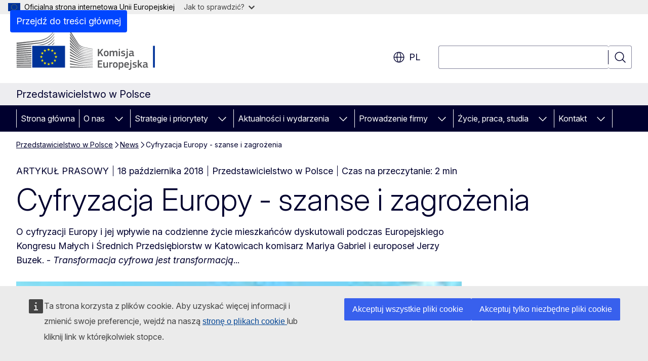

--- FILE ---
content_type: text/html; charset=UTF-8
request_url: https://poland.representation.ec.europa.eu/news/cyfryzacja-europy-szanse-i-zagrozenia-2018-10-18_pl
body_size: 16919
content:
<!DOCTYPE html>
<html lang="pl" dir="ltr" prefix="og: https://ogp.me/ns#">
  <head>
    <meta charset="utf-8" />
<meta name="description" content="O cyfryzacji Europy i jej wpływie na codzienne życie mieszkańców dyskutowali podczas Europejskiego Kongresu Małych i Średnich Przedsiębiorstw w…" />
<meta name="keywords" content="przedstawicielstwo dyplomatyczne" />
<link rel="canonical" href="https://poland.representation.ec.europa.eu/news/cyfryzacja-europy-szanse-i-zagrozenia-2018-10-18_pl" />
<meta property="og:determiner" content="auto" />
<meta property="og:site_name" content="Przedstawicielstwo w Polsce" />
<meta property="og:type" content="website" />
<meta property="og:url" content="https://poland.representation.ec.europa.eu/news/cyfryzacja-europy-szanse-i-zagrozenia-2018-10-18_pl" />
<meta property="og:title" content="Cyfryzacja Europy - szanse i zagrożenia" />
<meta property="og:description" content="O cyfryzacji Europy i jej wpływie na codzienne życie mieszkańców dyskutowali podczas Europejskiego Kongresu Małych i Średnich Przedsiębiorstw w…" />
<meta property="og:image" content="https://poland.representation.ec.europa.eu/sites/default/files/styles/ewcms_metatag_image/public/2018-10/181018_gabriel.jpg?itok=UgG6Momr" />
<meta property="og:image:alt" content="Cyfryzacja Europy - szanse i zagrożenia" />
<meta property="og:updated_time" content="2018-10-18T14:00:00+0200" />
<meta name="twitter:card" content="summary_large_image" />
<meta name="twitter:description" content="O cyfryzacji Europy i jej wpływie na codzienne życie mieszkańców dyskutowali podczas Europejskiego Kongresu Małych i Średnich Przedsiębiorstw w…" />
<meta name="twitter:title" content="Cyfryzacja Europy - szanse i zagrożenia" />
<meta name="twitter:image" content="https://poland.representation.ec.europa.eu/sites/default/files/styles/ewcms_metatag_image/public/2018-10/181018_gabriel.jpg?itok=UgG6Momr" />
<meta name="twitter:image:alt" content="Cyfryzacja Europy - szanse i zagrożenia" />
<meta http-equiv="X-UA-Compatible" content="IE=edge,chrome=1" />
<meta name="Generator" content="Drupal 11 (https://www.drupal.org)" />
<meta name="MobileOptimized" content="width" />
<meta name="HandheldFriendly" content="true" />
<meta name="viewport" content="width=device-width, initial-scale=1.0" />
<script type="application/json">{"service":"preview","position":"before"}</script>
<script type="application/ld+json">{
    "@context": "https:\/\/schema.org",
    "@type": "BreadcrumbList",
    "itemListElement": [
        {
            "@type": "ListItem",
            "position": 1,
            "item": {
                "@id": "https:\/\/poland.representation.ec.europa.eu\/index_pl",
                "name": "Przedstawicielstwo w Polsce"
            }
        },
        {
            "@type": "ListItem",
            "position": 2,
            "item": {
                "@id": "https:\/\/poland.representation.ec.europa.eu\/news_pl",
                "name": "News"
            }
        },
        {
            "@type": "ListItem",
            "position": 3,
            "item": {
                "@id": "https:\/\/poland.representation.ec.europa.eu\/news\/cyfryzacja-europy-szanse-i-zagrozenia-2018-10-18_pl",
                "name": "Cyfryzacja Europy - szanse i zagrożenia"
            }
        }
    ]
}</script>
<link rel="icon" href="/themes/contrib/oe_theme/images/favicons/ec/favicon.ico" type="image/vnd.microsoft.icon" />
<link rel="alternate" hreflang="pl" href="https://poland.representation.ec.europa.eu/news/cyfryzacja-europy-szanse-i-zagrozenia-2018-10-18_pl" />
<link rel="icon" href="/themes/contrib/oe_theme/images/favicons/ec/favicon.svg" type="image/svg+xml" />
<link rel="apple-touch-icon" href="/themes/contrib/oe_theme/images/favicons/ec/favicon.png" />

    <title>Cyfryzacja Europy - szanse i zagrożenia - Przedstawicielstwo w Polsce</title>
    <link rel="stylesheet" media="all" href="/sites/default/files/css/css_kIkBYYKTXyBdPgxz1dZp6FAsoZlt82XVnTQOlFDuFZc.css?delta=0&amp;language=pl&amp;theme=ewcms_theme&amp;include=eJw1yUEKACAIBMAPBT5JLBYKUkO99PtOzXUcXBMKGq7HDVa8Vw-JyxjN_55YVi1vFpS6JB58_hYt" />
<link rel="stylesheet" media="all" href="/sites/default/files/css/css_OfDcfHaFbMnAr_ZxlsHktXT-BnMSAi4xbFoR5nQFoWc.css?delta=1&amp;language=pl&amp;theme=ewcms_theme&amp;include=eJw1yUEKACAIBMAPBT5JLBYKUkO99PtOzXUcXBMKGq7HDVa8Vw-JyxjN_55YVi1vFpS6JB58_hYt" />
<link rel="stylesheet" media="print" href="/sites/default/files/css/css_3ZR9ZtdqYlmkkG3FAXsEkgXXaQA7wQPzjrGmBc1HZQw.css?delta=2&amp;language=pl&amp;theme=ewcms_theme&amp;include=eJw1yUEKACAIBMAPBT5JLBYKUkO99PtOzXUcXBMKGq7HDVa8Vw-JyxjN_55YVi1vFpS6JB58_hYt" />
<link rel="stylesheet" media="all" href="/sites/default/files/css/css_NRR0c8LCLhcUFhbiW64GuHxawOzevAbknpmvXuZwQfE.css?delta=3&amp;language=pl&amp;theme=ewcms_theme&amp;include=eJw1yUEKACAIBMAPBT5JLBYKUkO99PtOzXUcXBMKGq7HDVa8Vw-JyxjN_55YVi1vFpS6JB58_hYt" />
<link rel="stylesheet" media="print" href="/sites/default/files/css/css_mK6RIXM9pQLWzgzensfThnAtEzM19Mh07pC6PsagoEs.css?delta=4&amp;language=pl&amp;theme=ewcms_theme&amp;include=eJw1yUEKACAIBMAPBT5JLBYKUkO99PtOzXUcXBMKGq7HDVa8Vw-JyxjN_55YVi1vFpS6JB58_hYt" />
<link rel="stylesheet" media="all" href="/sites/default/files/css/css_wbOcBtZOt0GScktlePsFQGFK33P97y9aiai08Hu233g.css?delta=5&amp;language=pl&amp;theme=ewcms_theme&amp;include=eJw1yUEKACAIBMAPBT5JLBYKUkO99PtOzXUcXBMKGq7HDVa8Vw-JyxjN_55YVi1vFpS6JB58_hYt" />
<link rel="stylesheet" media="print" href="/sites/default/files/css/css_EdU6aLSGrDQmWNaP7iUSIn6llK4yeYEja3DzBf9U6tQ.css?delta=6&amp;language=pl&amp;theme=ewcms_theme&amp;include=eJw1yUEKACAIBMAPBT5JLBYKUkO99PtOzXUcXBMKGq7HDVa8Vw-JyxjN_55YVi1vFpS6JB58_hYt" />

    
  </head>
  <body class="language-pl ecl-typography path-node page-node-type-oe-news">
          <a
  href="#main-content"
  class="ecl-link ecl-link--primary ecl-skip-link"
   id="skip-id"
>Przejdź do treści głównej</a>

        <div id="cck_here"></div>    <script type="application/json">{"utility":"globan","theme":"light","logo":true,"link":true,"mode":false}</script>

      <div class="dialog-off-canvas-main-canvas" data-off-canvas-main-canvas>
          <header
  class="ecl-site-header ecl-site-header-with-logo-l ecl-site-header--has-menu"
  data-ecl-auto-init="SiteHeader"
>
  
    <div class="ecl-site-header__header">
        <div class="ecl-site-header__inner">
      <div class="ecl-site-header__background">
        <div class="ecl-site-header__header">
          <div class="ecl-site-header__container ecl-container">
            <div class="ecl-site-header__top" data-ecl-site-header-top>
                    <a
    class="ecl-link ecl-link--standalone ecl-site-header__logo-link"
    href="https://commission.europa.eu/index_pl"
    aria-label="Strona główna - Komisja Europejska"
    data-aria-label-en="Home - European Commission"
  >
                                <picture
  class="ecl-picture ecl-site-header__picture"
   title="Komisja&#x20;Europejska"
><source 
                  srcset="/themes/contrib/oe_theme/dist/ec/images/logo/positive/logo-ec--pl.svg"
                          media="(min-width: 996px)"
                      ><img 
          class="ecl-site-header__logo-image ecl-site-header__logo-image--l"
              src="/themes/contrib/oe_theme/dist/ec/images/logo/logo-ec--mute.svg"
              alt="Symbol graficzny Komisji Europejskiej"
          ></picture>  </a>


              <div class="ecl-site-header__action">
                  <div class="ecl-site-header__language"><a
    class="ecl-button ecl-button--tertiary ecl-button--neutral ecl-site-header__language-selector"
    href="https://poland.representation.ec.europa.eu/news/cyfryzacja-europy-szanse-i-zagrozenia-2018-10-18_pl"
    data-ecl-language-selector
    role="button"
    aria-label="Change language, current language is polski - pl"
      aria-controls="language-list-overlay"
    ><span class="ecl-site-header__language-icon"><span 
  class="wt-icon--global ecl-icon ecl-icon--m ecl-site-header__icon ecl-icon--global"
  aria-hidden="false"
   title="pl" role="img"></span></span>pl</a><div class="ecl-site-header__language-container" id="language-list-overlay" hidden data-ecl-language-list-overlay aria-labelledby="ecl-site-header__language-title" role="dialog"><div class="ecl-site-header__language-header"><div
        class="ecl-site-header__language-title"
        id="ecl-site-header__language-title"
      >Select your language</div><button
  class="ecl-button ecl-button--tertiary ecl-button--neutral ecl-site-header__language-close ecl-button--icon-only"
  type="submit"
   data-ecl-language-list-close
><span class="ecl-button__container"><span class="ecl-button__label" data-ecl-label="true">Zamknij</span><span 
  class="wt-icon--close ecl-icon ecl-icon--m ecl-button__icon ecl-icon--close"
  aria-hidden="true"
   data-ecl-icon></span></span></button></div><div
      class="ecl-site-header__language-content"
      data-ecl-language-list-content
    ><div class="ecl-site-header__language-category" data-ecl-language-list-eu><ul class="ecl-site-header__language-list" translate="no"><li class="ecl-site-header__language-item"><a
  href="https://poland.representation.ec.europa.eu/news/cyfryzacja-europy-szanse-i-zagrozenia-2018-10-18_bg"
  class="ecl-link ecl-link--standalone ecl-link--no-visited ecl-site-header__language-link"
   hreflang="bg"
><span class="ecl-site-header__language-link-code">bg</span><span class="ecl-site-header__language-link-label" lang="bg">български</span></a></li><li class="ecl-site-header__language-item"><a
  href="https://poland.representation.ec.europa.eu/news/cyfryzacja-europy-szanse-i-zagrozenia-2018-10-18_es"
  class="ecl-link ecl-link--standalone ecl-link--no-visited ecl-site-header__language-link"
   hreflang="es"
><span class="ecl-site-header__language-link-code">es</span><span class="ecl-site-header__language-link-label" lang="es">español</span></a></li><li class="ecl-site-header__language-item"><a
  href="https://poland.representation.ec.europa.eu/news/cyfryzacja-europy-szanse-i-zagrozenia-2018-10-18_cs"
  class="ecl-link ecl-link--standalone ecl-link--no-visited ecl-site-header__language-link"
   hreflang="cs"
><span class="ecl-site-header__language-link-code">cs</span><span class="ecl-site-header__language-link-label" lang="cs">čeština</span></a></li><li class="ecl-site-header__language-item"><a
  href="https://poland.representation.ec.europa.eu/news/cyfryzacja-europy-szanse-i-zagrozenia-2018-10-18_da"
  class="ecl-link ecl-link--standalone ecl-link--no-visited ecl-site-header__language-link"
   hreflang="da"
><span class="ecl-site-header__language-link-code">da</span><span class="ecl-site-header__language-link-label" lang="da">dansk</span></a></li><li class="ecl-site-header__language-item"><a
  href="https://poland.representation.ec.europa.eu/news/cyfryzacja-europy-szanse-i-zagrozenia-2018-10-18_de"
  class="ecl-link ecl-link--standalone ecl-link--no-visited ecl-site-header__language-link"
   hreflang="de"
><span class="ecl-site-header__language-link-code">de</span><span class="ecl-site-header__language-link-label" lang="de">Deutsch</span></a></li><li class="ecl-site-header__language-item"><a
  href="https://poland.representation.ec.europa.eu/news/cyfryzacja-europy-szanse-i-zagrozenia-2018-10-18_et"
  class="ecl-link ecl-link--standalone ecl-link--no-visited ecl-site-header__language-link"
   hreflang="et"
><span class="ecl-site-header__language-link-code">et</span><span class="ecl-site-header__language-link-label" lang="et">eesti</span></a></li><li class="ecl-site-header__language-item"><a
  href="https://poland.representation.ec.europa.eu/news/cyfryzacja-europy-szanse-i-zagrozenia-2018-10-18_el"
  class="ecl-link ecl-link--standalone ecl-link--no-visited ecl-site-header__language-link"
   hreflang="el"
><span class="ecl-site-header__language-link-code">el</span><span class="ecl-site-header__language-link-label" lang="el">ελληνικά</span></a></li><li class="ecl-site-header__language-item"><a
  href="https://poland.representation.ec.europa.eu/news/cyfryzacja-europy-szanse-i-zagrozenia-2018-10-18_en"
  class="ecl-link ecl-link--standalone ecl-link--no-visited ecl-site-header__language-link"
   hreflang="en"
><span class="ecl-site-header__language-link-code">en</span><span class="ecl-site-header__language-link-label" lang="en">English</span></a></li><li class="ecl-site-header__language-item"><a
  href="https://poland.representation.ec.europa.eu/news/cyfryzacja-europy-szanse-i-zagrozenia-2018-10-18_fr"
  class="ecl-link ecl-link--standalone ecl-link--no-visited ecl-site-header__language-link"
   hreflang="fr"
><span class="ecl-site-header__language-link-code">fr</span><span class="ecl-site-header__language-link-label" lang="fr">français</span></a></li><li class="ecl-site-header__language-item"><a
  href="https://poland.representation.ec.europa.eu/news/cyfryzacja-europy-szanse-i-zagrozenia-2018-10-18_ga"
  class="ecl-link ecl-link--standalone ecl-link--no-visited ecl-site-header__language-link"
   hreflang="ga"
><span class="ecl-site-header__language-link-code">ga</span><span class="ecl-site-header__language-link-label" lang="ga">Gaeilge</span></a></li><li class="ecl-site-header__language-item"><a
  href="https://poland.representation.ec.europa.eu/news/cyfryzacja-europy-szanse-i-zagrozenia-2018-10-18_hr"
  class="ecl-link ecl-link--standalone ecl-link--no-visited ecl-site-header__language-link"
   hreflang="hr"
><span class="ecl-site-header__language-link-code">hr</span><span class="ecl-site-header__language-link-label" lang="hr">hrvatski</span></a></li><li class="ecl-site-header__language-item"><a
  href="https://poland.representation.ec.europa.eu/news/cyfryzacja-europy-szanse-i-zagrozenia-2018-10-18_it"
  class="ecl-link ecl-link--standalone ecl-link--no-visited ecl-site-header__language-link"
   hreflang="it"
><span class="ecl-site-header__language-link-code">it</span><span class="ecl-site-header__language-link-label" lang="it">italiano</span></a></li><li class="ecl-site-header__language-item"><a
  href="https://poland.representation.ec.europa.eu/news/cyfryzacja-europy-szanse-i-zagrozenia-2018-10-18_lv"
  class="ecl-link ecl-link--standalone ecl-link--no-visited ecl-site-header__language-link"
   hreflang="lv"
><span class="ecl-site-header__language-link-code">lv</span><span class="ecl-site-header__language-link-label" lang="lv">latviešu</span></a></li><li class="ecl-site-header__language-item"><a
  href="https://poland.representation.ec.europa.eu/news/cyfryzacja-europy-szanse-i-zagrozenia-2018-10-18_lt"
  class="ecl-link ecl-link--standalone ecl-link--no-visited ecl-site-header__language-link"
   hreflang="lt"
><span class="ecl-site-header__language-link-code">lt</span><span class="ecl-site-header__language-link-label" lang="lt">lietuvių</span></a></li><li class="ecl-site-header__language-item"><a
  href="https://poland.representation.ec.europa.eu/news/cyfryzacja-europy-szanse-i-zagrozenia-2018-10-18_hu"
  class="ecl-link ecl-link--standalone ecl-link--no-visited ecl-site-header__language-link"
   hreflang="hu"
><span class="ecl-site-header__language-link-code">hu</span><span class="ecl-site-header__language-link-label" lang="hu">magyar</span></a></li><li class="ecl-site-header__language-item"><a
  href="https://poland.representation.ec.europa.eu/news/cyfryzacja-europy-szanse-i-zagrozenia-2018-10-18_mt"
  class="ecl-link ecl-link--standalone ecl-link--no-visited ecl-site-header__language-link"
   hreflang="mt"
><span class="ecl-site-header__language-link-code">mt</span><span class="ecl-site-header__language-link-label" lang="mt">Malti</span></a></li><li class="ecl-site-header__language-item"><a
  href="https://poland.representation.ec.europa.eu/news/cyfryzacja-europy-szanse-i-zagrozenia-2018-10-18_nl"
  class="ecl-link ecl-link--standalone ecl-link--no-visited ecl-site-header__language-link"
   hreflang="nl"
><span class="ecl-site-header__language-link-code">nl</span><span class="ecl-site-header__language-link-label" lang="nl">Nederlands</span></a></li><li class="ecl-site-header__language-item"><a
  href="https://poland.representation.ec.europa.eu/news/cyfryzacja-europy-szanse-i-zagrozenia-2018-10-18_pl"
  class="ecl-link ecl-link--standalone ecl-link--no-visited ecl-site-header__language-link ecl-site-header__language-link--active"
   hreflang="pl"
><span class="ecl-site-header__language-link-code">pl</span><span class="ecl-site-header__language-link-label" lang="pl">polski</span></a></li><li class="ecl-site-header__language-item"><a
  href="https://poland.representation.ec.europa.eu/news/cyfryzacja-europy-szanse-i-zagrozenia-2018-10-18_pt"
  class="ecl-link ecl-link--standalone ecl-link--no-visited ecl-site-header__language-link"
   hreflang="pt"
><span class="ecl-site-header__language-link-code">pt</span><span class="ecl-site-header__language-link-label" lang="pt">português</span></a></li><li class="ecl-site-header__language-item"><a
  href="https://poland.representation.ec.europa.eu/news/cyfryzacja-europy-szanse-i-zagrozenia-2018-10-18_ro"
  class="ecl-link ecl-link--standalone ecl-link--no-visited ecl-site-header__language-link"
   hreflang="ro"
><span class="ecl-site-header__language-link-code">ro</span><span class="ecl-site-header__language-link-label" lang="ro">română</span></a></li><li class="ecl-site-header__language-item"><a
  href="https://poland.representation.ec.europa.eu/news/cyfryzacja-europy-szanse-i-zagrozenia-2018-10-18_sk"
  class="ecl-link ecl-link--standalone ecl-link--no-visited ecl-site-header__language-link"
   hreflang="sk"
><span class="ecl-site-header__language-link-code">sk</span><span class="ecl-site-header__language-link-label" lang="sk">slovenčina</span></a></li><li class="ecl-site-header__language-item"><a
  href="https://poland.representation.ec.europa.eu/news/cyfryzacja-europy-szanse-i-zagrozenia-2018-10-18_sl"
  class="ecl-link ecl-link--standalone ecl-link--no-visited ecl-site-header__language-link"
   hreflang="sl"
><span class="ecl-site-header__language-link-code">sl</span><span class="ecl-site-header__language-link-label" lang="sl">slovenščina</span></a></li><li class="ecl-site-header__language-item"><a
  href="https://poland.representation.ec.europa.eu/news/cyfryzacja-europy-szanse-i-zagrozenia-2018-10-18_fi"
  class="ecl-link ecl-link--standalone ecl-link--no-visited ecl-site-header__language-link"
   hreflang="fi"
><span class="ecl-site-header__language-link-code">fi</span><span class="ecl-site-header__language-link-label" lang="fi">suomi</span></a></li><li class="ecl-site-header__language-item"><a
  href="https://poland.representation.ec.europa.eu/news/cyfryzacja-europy-szanse-i-zagrozenia-2018-10-18_sv"
  class="ecl-link ecl-link--standalone ecl-link--no-visited ecl-site-header__language-link"
   hreflang="sv"
><span class="ecl-site-header__language-link-code">sv</span><span class="ecl-site-header__language-link-label" lang="sv">svenska</span></a></li></ul></div></div></div></div>
<div class="ecl-site-header__search-container" role="search">
  <a
    class="ecl-button ecl-button--tertiary ecl-site-header__search-toggle"
    href=""
    data-ecl-search-toggle="true"
    aria-controls=""
    aria-expanded="false"
  ><span 
  class="wt-icon--search ecl-icon ecl-icon--s ecl-site-header__icon ecl-icon--search"
  aria-hidden="true"
   role="img"></span></a>
  <script type="application/json">{"service":"search","version":"2.0","form":".ecl-search-form","filters":{"scope":{"sites":[{"selected":true,"name":"Przedstawicielstwo w Polsce","id":["comm-ewcms-poland"]}]}}}</script>
<form
  class="ecl-search-form ecl-site-header__search"
  role="search"
   class="oe-search-search-form" data-drupal-selector="oe-search-search-form" action="/news/cyfryzacja-europy-szanse-i-zagrozenia-2018-10-18_pl" method="post" id="oe-search-search-form" accept-charset="UTF-8" data-ecl-search-form
><div class="ecl-form-group"><label
                  for="edit-keys"
            id="edit-keys-label"
          class="ecl-form-label ecl-search-form__label"
    >Wyszukaj</label><input
      id="edit-keys"
      class="ecl-text-input ecl-text-input--m ecl-search-form__text-input form-search ecl-search-form__text-input"
      name="keys"
        type="search"
            
  ></div><button
  class="ecl-button ecl-button--tertiary ecl-search-form__button ecl-search-form__button ecl-button--icon-only"
  type="submit"
  
><span class="ecl-button__container"><span 
  class="wt-icon--search ecl-icon ecl-icon--m ecl-button__icon ecl-icon--search"
  aria-hidden="true"
   data-ecl-icon></span><span class="ecl-button__label" data-ecl-label="true">Wyszukaj</span></span></button><input autocomplete="off" data-drupal-selector="form-fwmib1ee9kljnkhwiht7aapw6r4py7jlvehnylya1zs" type="hidden" name="form_build_id" value="form-Fwmib1eE9kLjNkhwIHT7AApw6r4PY7jlVehnyLya1Zs" /><input data-drupal-selector="edit-oe-search-search-form" type="hidden" name="form_id" value="oe_search_search_form" /></form>
  
</div>


              </div>
            </div>
          </div>
        </div>
      </div>
    </div>
  
  </div>
      <div>
    <div id="block-machinetranslation">
  
    
      <div class="ecl-lang-select-page ecl-u-pv-m ecl-u-d-none" id="etrans-block">
  <div class="ecl-container">
    <div class="webtools-etrans--wrapper">
      <div id="webtools-etrans"></div>
      <div class="webtools-etrans--message">
        <div
  class="ecl-notification ecl-notification--info"
  data-ecl-notification
  role="alert"
  data-ecl-auto-init="Notification"
><span 
  class="wt-icon--information ecl-icon ecl-icon--m ecl-notification__icon ecl-icon--information"
  aria-hidden="false"
  ></span><div class="ecl-notification__content"><button
  class="ecl-button ecl-button--tertiary ecl-button--m ecl-button--neutral ecl-notification__close ecl-button--icon-only"
  type="button"
   data-ecl-notification-close
><span class="ecl-button__container"><span class="ecl-button__label" data-ecl-label="true">&nbsp;</span><span 
  class="wt-icon--close ecl-icon ecl-icon--m ecl-button__icon ecl-icon--close"
  aria-hidden="true"
   data-ecl-icon></span></span></button><div class="ecl-notification__description">&nbsp;</div></div></div>      </div>
    </div>
  </div>
</div>
<div class="ecl-lang-select-page ecl-u-pv-m ecl-u-d-none" id="no-etrans-block">
  <div class="ecl-container">
    <div class="webtools-etrans--wrapper">
      <div id="webtools-etrans"></div>
      <div class="webtools-etrans--message">
        <div
  class="ecl-notification ecl-notification--warning"
  data-ecl-notification
  role="alert"
  data-ecl-auto-init="Notification"
><span 
  class="wt-icon--information ecl-icon ecl-icon--m ecl-notification__icon ecl-icon--information"
  aria-hidden="false"
  ></span><div class="ecl-notification__content"><button
  class="ecl-button ecl-button--tertiary ecl-button--m ecl-button--neutral ecl-notification__close ecl-button--icon-only"
  type="button"
   data-ecl-notification-close
><span class="ecl-button__container"><span class="ecl-button__label" data-ecl-label="true">&nbsp;</span><span 
  class="wt-icon--close ecl-icon ecl-icon--m ecl-button__icon ecl-icon--close"
  aria-hidden="true"
   data-ecl-icon></span></span></button><div class="ecl-notification__description">&nbsp;</div></div></div>      </div>
    </div>
  </div>
</div>

  </div>

  </div>

  
          <div class="ecl-site-header__banner">
      <div class="ecl-container">
                  <div class="ecl-site-header__site-name">Przedstawicielstwo w Polsce</div>
                      </div>
    </div>
      <div id="block-ewcms-theme-horizontal-menu">
  
    
      <div style="height: 0">&nbsp;</div><div class="ewcms-horizontal-menu">
      
                                                                                                                            
                                                                                        
                                                                                                          
                                                                      
                                                                                                                            
                                                                      
          
      <nav
  class="ecl-menu"
  data-ecl-menu
  data-ecl-menu-max-lines="2"
  data-ecl-auto-init="Menu"
      data-ecl-menu-label-open="Menu"
        data-ecl-menu-label-close="Zamknij"
    role="navigation" aria-label="Nawigacja&#x20;na&#x20;stronie"
><div class="ecl-menu__overlay"></div><div class="ecl-container ecl-menu__container"><button
  class="ecl-button ecl-button--tertiary ecl-button--neutral ecl-menu__open ecl-button--icon-only"
  type="button"
   data-ecl-menu-open aria-expanded="false"
><span class="ecl-button__container"><span 
  class="wt-icon--hamburger ecl-icon ecl-icon--m ecl-button__icon ecl-icon--hamburger"
  aria-hidden="true"
   data-ecl-icon></span><span 
  class="wt-icon--close ecl-icon ecl-icon--m ecl-button__icon ecl-icon--close"
  aria-hidden="true"
   data-ecl-icon></span><span class="ecl-button__label" data-ecl-label="true">Menu</span></span></button><section class="ecl-menu__inner" data-ecl-menu-inner aria-label="Menu"><header class="ecl-menu__inner-header"><button
  class="ecl-button ecl-button--tertiary ecl-menu__close ecl-button--icon-only"
  type="submit"
   data-ecl-menu-close
><span class="ecl-button__container"><span class="ecl-button__label" data-ecl-label="true">Zamknij</span><span 
  class="wt-icon--close ecl-icon ecl-icon--m ecl-button__icon ecl-icon--close"
  aria-hidden="true"
   data-ecl-icon></span></span></button><div class="ecl-menu__title">Menu</div><button
  class="ecl-button ecl-button--tertiary ecl-menu__back"
  type="submit"
   data-ecl-menu-back
><span class="ecl-button__container"><span 
  class="wt-icon--corner-arrow ecl-icon ecl-icon--xs ecl-icon--rotate-270 ecl-button__icon ecl-icon--corner-arrow"
  aria-hidden="true"
   data-ecl-icon></span><span class="ecl-button__label" data-ecl-label="true">Back</span></span></button></header><button
  class="ecl-button ecl-button--tertiary ecl-menu__item ecl-menu__items-previous ecl-button--icon-only"
  type="button"
   data-ecl-menu-items-previous tabindex="-1"
><span class="ecl-button__container"><span 
  class="wt-icon--corner-arrow ecl-icon ecl-icon--s ecl-icon--rotate-270 ecl-button__icon ecl-icon--corner-arrow"
  aria-hidden="true"
   data-ecl-icon></span><span class="ecl-button__label" data-ecl-label="true">Previous items</span></span></button><button
  class="ecl-button ecl-button--tertiary ecl-menu__item ecl-menu__items-next ecl-button--icon-only"
  type="button"
   data-ecl-menu-items-next tabindex="-1"
><span class="ecl-button__container"><span 
  class="wt-icon--corner-arrow ecl-icon ecl-icon--s ecl-icon--rotate-90 ecl-button__icon ecl-icon--corner-arrow"
  aria-hidden="true"
   data-ecl-icon></span><span class="ecl-button__label" data-ecl-label="true">Next items</span></span></button><ul class="ecl-menu__list" data-ecl-menu-list><li class="ecl-menu__item" data-ecl-menu-item id="ecl-menu-item-ecl-menu-1473772287-0"><a
  href="/index_pl"
  class="ecl-link ecl-link--standalone ecl-menu__link"
   data-untranslated-label="Home" data-active-path="&#x2F;" data-ecl-menu-link id="ecl-menu-item-ecl-menu-1473772287-0-link"
>Strona główna</a></li><li class="ecl-menu__item ecl-menu__item--has-children" data-ecl-menu-item data-ecl-has-children aria-haspopup aria-expanded="false" id="ecl-menu-item-ecl-menu-1473772287-1"><a
  href="/o-nas_pl"
  class="ecl-link ecl-link--standalone ecl-menu__link"
   data-untranslated-label="O&#x20;nas" data-active-path="&#x2F;node&#x2F;2742" data-ecl-menu-link id="ecl-menu-item-ecl-menu-1473772287-1-link"
>O nas</a><button
  class="ecl-button ecl-button--tertiary ecl-button--neutral ecl-menu__button-caret ecl-button--icon-only"
  type="button"
   data-ecl-menu-caret aria-label="Rozwi&#x0144;&#x20;podpunkty" aria-describedby="ecl-menu-item-ecl-menu-1473772287-1-link" aria-expanded="false"
><span class="ecl-button__container"><span 
  class="wt-icon--corner-arrow ecl-icon ecl-icon--xs ecl-icon--rotate-180 ecl-button__icon ecl-icon--corner-arrow"
  aria-hidden="true"
   data-ecl-icon></span></span></button><div
    class="ecl-menu__mega"
    data-ecl-menu-mega
  ><ul class="ecl-menu__sublist"><li
        class="ecl-menu__subitem"
        data-ecl-menu-subitem
      ><a
  href="/o-nas/rola-przedstawicielstwa-komisji-europejskiej-w-polsce_pl"
  class="ecl-link ecl-link--standalone ecl-menu__sublink"
   data-untranslated-label="Rola&#x20;Komisji&#x20;Europejskiej&#x20;w&#x20;Polsce" data-active-path="&#x2F;node&#x2F;2743"
>Rola Komisji Europejskiej w Polsce</a></li><li
        class="ecl-menu__subitem"
        data-ecl-menu-subitem
      ><a
  href="/o-nas/zespol_pl"
  class="ecl-link ecl-link--standalone ecl-menu__sublink"
   data-untranslated-label="Zesp&#x00F3;&#x0142;" data-active-path="&#x2F;node&#x2F;2744"
>Zespół</a></li><li
        class="ecl-menu__subitem"
        data-ecl-menu-subitem
      ><a
  href="/o-nas/kontakt_pl"
  class="ecl-link ecl-link--standalone ecl-menu__sublink"
   data-untranslated-label="Kontakt" data-active-path="&#x2F;node&#x2F;2745"
>Kontakt</a></li><li
        class="ecl-menu__subitem"
        data-ecl-menu-subitem
      ><a
  href="/o-nas/polska-w-ue_pl"
  class="ecl-link ecl-link--standalone ecl-menu__sublink"
   data-untranslated-label="Polska&#x20;w&#x20;UE" data-active-path="&#x2F;node&#x2F;2746"
>Polska w UE</a></li><li
        class="ecl-menu__subitem"
        data-ecl-menu-subitem
      ><a
  href="/o-nas/abc-unii-europejskiej_pl"
  class="ecl-link ecl-link--standalone ecl-menu__sublink"
   data-untranslated-label="ABC&#x20;Unii&#x20;Europejskiej" data-active-path="&#x2F;node&#x2F;2748"
>ABC Unii Europejskiej</a></li><li
        class="ecl-menu__subitem"
        data-ecl-menu-subitem
      ><a
  href="/o-nas/patronaty_pl"
  class="ecl-link ecl-link--standalone ecl-menu__sublink"
   data-untranslated-label="Patronaty" data-active-path="&#x2F;node&#x2F;2897"
>Patronaty</a></li><li class="ecl-menu__subitem ecl-menu__see-all"><a
  href="/o-nas_pl"
  class="ecl-link ecl-link--standalone ecl-link--icon ecl-menu__sublink"
  
><span 
      class="ecl-link__label">Zobacz wszystko</span><span 
  class="wt-icon--arrow-left ecl-icon ecl-icon--xs ecl-icon--rotate-180 ecl-link__icon ecl-icon--arrow-left"
  aria-hidden="true"
  ></span></a></li></ul></div></li><li class="ecl-menu__item ecl-menu__item--has-children" data-ecl-menu-item data-ecl-has-children aria-haspopup aria-expanded="false" id="ecl-menu-item-ecl-menu-1473772287-2"><a
  href="/strategie-i-priorytety_pl"
  class="ecl-link ecl-link--standalone ecl-menu__link"
   data-untranslated-label="Strategie&#x20;i&#x20;priorytety" data-active-path="&#x2F;node&#x2F;2747" data-ecl-menu-link id="ecl-menu-item-ecl-menu-1473772287-2-link"
>Strategie i priorytety</a><button
  class="ecl-button ecl-button--tertiary ecl-button--neutral ecl-menu__button-caret ecl-button--icon-only"
  type="button"
   data-ecl-menu-caret aria-label="Rozwi&#x0144;&#x20;podpunkty" aria-describedby="ecl-menu-item-ecl-menu-1473772287-2-link" aria-expanded="false"
><span class="ecl-button__container"><span 
  class="wt-icon--corner-arrow ecl-icon ecl-icon--xs ecl-icon--rotate-180 ecl-button__icon ecl-icon--corner-arrow"
  aria-hidden="true"
   data-ecl-icon></span></span></button><div
    class="ecl-menu__mega"
    data-ecl-menu-mega
  ><ul class="ecl-menu__sublist"><li
        class="ecl-menu__subitem"
        data-ecl-menu-subitem
      ><a
  href="/strategie-i-priorytety/priorytety-komisji-europejskiej_pl"
  class="ecl-link ecl-link--standalone ecl-menu__sublink"
   data-untranslated-label="Priorytety&#x20;Komisji&#x20;Europejskiej" data-active-path="&#x2F;node&#x2F;2749"
>Priorytety Komisji Europejskiej</a></li><li
        class="ecl-menu__subitem"
        data-ecl-menu-subitem
      ><a
  href="/strategie-i-priorytety/plan-odbudowy-ue_pl"
  class="ecl-link ecl-link--standalone ecl-menu__sublink"
   data-untranslated-label="Plan&#x20;odbudowy&#x20;UE" data-active-path="&#x2F;node&#x2F;2750"
>Plan odbudowy UE</a></li><li
        class="ecl-menu__subitem"
        data-ecl-menu-subitem
      ><a
  href="/strategie-i-priorytety/kluczowe-dzialania-ue-dla-polski_pl"
  class="ecl-link ecl-link--standalone ecl-menu__sublink"
   data-untranslated-label="Kluczowe&#x20;dzia&#x0142;ania&#x20;UE&#x20;dla&#x20;Polski" data-active-path="&#x2F;node&#x2F;2752"
>Kluczowe działania UE dla Polski</a></li><li
        class="ecl-menu__subitem"
        data-ecl-menu-subitem
      ><a
  href="/strategie-i-priorytety/wspolny-budzet-dla-polski_pl"
  class="ecl-link ecl-link--standalone ecl-menu__sublink"
   data-untranslated-label="Wsp&#x00F3;lny&#x20;bud&#x017C;et&#x20;dla&#x20;Polski" data-active-path="&#x2F;node&#x2F;2751"
>Wspólny budżet dla Polski</a></li><li class="ecl-menu__subitem ecl-menu__see-all"><a
  href="/strategie-i-priorytety_pl"
  class="ecl-link ecl-link--standalone ecl-link--icon ecl-menu__sublink"
  
><span 
      class="ecl-link__label">Zobacz wszystko</span><span 
  class="wt-icon--arrow-left ecl-icon ecl-icon--xs ecl-icon--rotate-180 ecl-link__icon ecl-icon--arrow-left"
  aria-hidden="true"
  ></span></a></li></ul></div></li><li class="ecl-menu__item ecl-menu__item--has-children" data-ecl-menu-item data-ecl-has-children aria-haspopup aria-expanded="false" id="ecl-menu-item-ecl-menu-1473772287-3"><a
  href="/aktualnosci-i-wydarzenia_pl"
  class="ecl-link ecl-link--standalone ecl-menu__link"
   data-untranslated-label="Aktualno&#x015B;ci&#x20;i&#x20;wydarzenia" data-active-path="&#x2F;node&#x2F;2753" data-ecl-menu-link id="ecl-menu-item-ecl-menu-1473772287-3-link"
>Aktualności i wydarzenia</a><button
  class="ecl-button ecl-button--tertiary ecl-button--neutral ecl-menu__button-caret ecl-button--icon-only"
  type="button"
   data-ecl-menu-caret aria-label="Rozwi&#x0144;&#x20;podpunkty" aria-describedby="ecl-menu-item-ecl-menu-1473772287-3-link" aria-expanded="false"
><span class="ecl-button__container"><span 
  class="wt-icon--corner-arrow ecl-icon ecl-icon--xs ecl-icon--rotate-180 ecl-button__icon ecl-icon--corner-arrow"
  aria-hidden="true"
   data-ecl-icon></span></span></button><div
    class="ecl-menu__mega"
    data-ecl-menu-mega
  ><ul class="ecl-menu__sublist"><li
        class="ecl-menu__subitem"
        data-ecl-menu-subitem
      ><a
  href="/aktualnosci-i-wydarzenia/aktualnosci_pl"
  class="ecl-link ecl-link--standalone ecl-menu__sublink"
   data-untranslated-label="Aktualno&#x015B;ci" data-active-path="&#x2F;node&#x2F;2754"
>Aktualności</a></li><li
        class="ecl-menu__subitem"
        data-ecl-menu-subitem
      ><a
  href="/aktualnosci-i-wydarzenia/wydarzenia_pl"
  class="ecl-link ecl-link--standalone ecl-menu__sublink"
   data-untranslated-label="Wydarzenia" data-active-path="&#x2F;node&#x2F;2755"
>Wydarzenia</a></li><li
        class="ecl-menu__subitem"
        data-ecl-menu-subitem
      ><a
  href="/aktualnosci-i-wydarzenia/dla-mediow_pl"
  class="ecl-link ecl-link--standalone ecl-menu__sublink"
   data-untranslated-label="Dla&#x20;medi&#x00F3;w" data-active-path="&#x2F;node&#x2F;2756"
>Dla mediów</a></li><li
        class="ecl-menu__subitem"
        data-ecl-menu-subitem
      ><a
  href="/aktualnosci-i-wydarzenia/prawda-czy-falsz_pl"
  class="ecl-link ecl-link--standalone ecl-menu__sublink"
   data-untranslated-label="Prawda&#x20;czy&#x20;fa&#x0142;sz&#x3F;" data-active-path="&#x2F;node&#x2F;2757"
>Prawda czy fałsz?</a></li><li
        class="ecl-menu__subitem"
        data-ecl-menu-subitem
      ><a
  href="/aktualnosci-i-wydarzenia/publikacje_pl"
  class="ecl-link ecl-link--standalone ecl-menu__sublink"
   data-untranslated-label="Publikacje" data-active-path="&#x2F;node&#x2F;2758"
>Publikacje</a></li><li class="ecl-menu__subitem ecl-menu__see-all"><a
  href="/aktualnosci-i-wydarzenia_pl"
  class="ecl-link ecl-link--standalone ecl-link--icon ecl-menu__sublink"
  
><span 
      class="ecl-link__label">Zobacz wszystko</span><span 
  class="wt-icon--arrow-left ecl-icon ecl-icon--xs ecl-icon--rotate-180 ecl-link__icon ecl-icon--arrow-left"
  aria-hidden="true"
  ></span></a></li></ul></div></li><li class="ecl-menu__item ecl-menu__item--has-children" data-ecl-menu-item data-ecl-has-children aria-haspopup aria-expanded="false" id="ecl-menu-item-ecl-menu-1473772287-4"><a
  href="/prowadzenie-firmy_pl"
  class="ecl-link ecl-link--standalone ecl-menu__link"
   data-untranslated-label="Prowadzenie&#x20;firmy" data-active-path="&#x2F;node&#x2F;2760" data-ecl-menu-link id="ecl-menu-item-ecl-menu-1473772287-4-link"
>Prowadzenie firmy</a><button
  class="ecl-button ecl-button--tertiary ecl-button--neutral ecl-menu__button-caret ecl-button--icon-only"
  type="button"
   data-ecl-menu-caret aria-label="Rozwi&#x0144;&#x20;podpunkty" aria-describedby="ecl-menu-item-ecl-menu-1473772287-4-link" aria-expanded="false"
><span class="ecl-button__container"><span 
  class="wt-icon--corner-arrow ecl-icon ecl-icon--xs ecl-icon--rotate-180 ecl-button__icon ecl-icon--corner-arrow"
  aria-hidden="true"
   data-ecl-icon></span></span></button><div
    class="ecl-menu__mega"
    data-ecl-menu-mega
  ><ul class="ecl-menu__sublist"><li
        class="ecl-menu__subitem"
        data-ecl-menu-subitem
      ><a
  href="/prowadzenie-firmy/prowadzenie-firmy-w-ue_pl"
  class="ecl-link ecl-link--standalone ecl-menu__sublink"
   data-untranslated-label="Prowadzenie&#x20;firmy&#x20;w&#x20;UE" data-active-path="&#x2F;node&#x2F;2761"
>Prowadzenie firmy w UE</a></li><li
        class="ecl-menu__subitem"
        data-ecl-menu-subitem
      ><a
  href="/prowadzenie-firmy/finansowanie-i-dotacje_pl"
  class="ecl-link ecl-link--standalone ecl-menu__sublink"
   data-untranslated-label="Finansowanie&#x20;i&#x20;dotacje" data-active-path="&#x2F;node&#x2F;2762"
>Finansowanie i dotacje</a></li><li
        class="ecl-menu__subitem"
        data-ecl-menu-subitem
      ><a
  href="/prowadzenie-firmy/przetargi-i-zamowienia_pl"
  class="ecl-link ecl-link--standalone ecl-menu__sublink"
   data-untranslated-label="Przetargi&#x20;i&#x20;zam&#x00F3;wienia&#x20;" data-active-path="&#x2F;node&#x2F;2763"
>Przetargi i zamówienia </a></li><li class="ecl-menu__subitem ecl-menu__see-all"><a
  href="/prowadzenie-firmy_pl"
  class="ecl-link ecl-link--standalone ecl-link--icon ecl-menu__sublink"
  
><span 
      class="ecl-link__label">Zobacz wszystko</span><span 
  class="wt-icon--arrow-left ecl-icon ecl-icon--xs ecl-icon--rotate-180 ecl-link__icon ecl-icon--arrow-left"
  aria-hidden="true"
  ></span></a></li></ul></div></li><li class="ecl-menu__item ecl-menu__item--has-children" data-ecl-menu-item data-ecl-has-children aria-haspopup aria-expanded="false" id="ecl-menu-item-ecl-menu-1473772287-5"><a
  href="/zycie-praca-studia_pl"
  class="ecl-link ecl-link--standalone ecl-menu__link"
   data-untranslated-label="&#x017B;ycie,&#x20;praca,&#x20;studia" data-active-path="&#x2F;node&#x2F;2764" data-ecl-menu-link id="ecl-menu-item-ecl-menu-1473772287-5-link"
>Życie, praca, studia</a><button
  class="ecl-button ecl-button--tertiary ecl-button--neutral ecl-menu__button-caret ecl-button--icon-only"
  type="button"
   data-ecl-menu-caret aria-label="Rozwi&#x0144;&#x20;podpunkty" aria-describedby="ecl-menu-item-ecl-menu-1473772287-5-link" aria-expanded="false"
><span class="ecl-button__container"><span 
  class="wt-icon--corner-arrow ecl-icon ecl-icon--xs ecl-icon--rotate-180 ecl-button__icon ecl-icon--corner-arrow"
  aria-hidden="true"
   data-ecl-icon></span></span></button><div
    class="ecl-menu__mega"
    data-ecl-menu-mega
  ><ul class="ecl-menu__sublist"><li
        class="ecl-menu__subitem"
        data-ecl-menu-subitem
      ><a
  href="/zycie-praca-studia/poznaj-swoje-prawa_pl"
  class="ecl-link ecl-link--standalone ecl-menu__sublink"
   data-untranslated-label="Poznaj&#x20;swoje&#x20;prawa" data-active-path="&#x2F;node&#x2F;2765"
>Poznaj swoje prawa</a></li><li
        class="ecl-menu__subitem"
        data-ecl-menu-subitem
      ><a
  href="/zycie-praca-studia/twoja-opinia_pl"
  class="ecl-link ecl-link--standalone ecl-menu__sublink"
   data-untranslated-label="Twoja&#x20;opinia" data-active-path="&#x2F;node&#x2F;2766"
>Twoja opinia</a></li><li
        class="ecl-menu__subitem"
        data-ecl-menu-subitem
      ><a
  href="/zycie-praca-studia/mieszkam-w-ue_pl"
  class="ecl-link ecl-link--standalone ecl-menu__sublink"
   data-untranslated-label="Mieszkam&#x20;w&#x20;UE" data-active-path="&#x2F;node&#x2F;2767"
>Mieszkam w UE</a></li><li
        class="ecl-menu__subitem"
        data-ecl-menu-subitem
      ><a
  href="/zycie-praca-studia/pracuje-w-ue_pl"
  class="ecl-link ecl-link--standalone ecl-menu__sublink"
   data-untranslated-label="Pracuj&#x0119;&#x20;w&#x20;UE" data-active-path="&#x2F;node&#x2F;2768"
>Pracuję w UE</a></li><li
        class="ecl-menu__subitem"
        data-ecl-menu-subitem
      ><a
  href="/zycie-praca-studia/pracuj-dla-instytucji-ue_pl"
  class="ecl-link ecl-link--standalone ecl-menu__sublink"
   data-untranslated-label="Pracuj&#x20;dla&#x20;instytucji&#x20;UE" data-active-path="&#x2F;node&#x2F;2769"
>Pracuj dla instytucji UE</a></li><li
        class="ecl-menu__subitem"
        data-ecl-menu-subitem
      ><a
  href="/zycie-praca-studia/studia-i-staze_pl"
  class="ecl-link ecl-link--standalone ecl-menu__sublink"
   data-untranslated-label="Studia&#x20;i&#x20;sta&#x017C;e" data-active-path="&#x2F;node&#x2F;2770"
>Studia i staże</a></li><li class="ecl-menu__subitem ecl-menu__see-all"><a
  href="/zycie-praca-studia_pl"
  class="ecl-link ecl-link--standalone ecl-link--icon ecl-menu__sublink"
  
><span 
      class="ecl-link__label">Zobacz wszystko</span><span 
  class="wt-icon--arrow-left ecl-icon ecl-icon--xs ecl-icon--rotate-180 ecl-link__icon ecl-icon--arrow-left"
  aria-hidden="true"
  ></span></a></li></ul></div></li><li class="ecl-menu__item ecl-menu__item--has-children" data-ecl-menu-item data-ecl-has-children aria-haspopup aria-expanded="false" id="ecl-menu-item-ecl-menu-1473772287-6"><a
  href="/kontakt_pl"
  class="ecl-link ecl-link--standalone ecl-menu__link"
   data-untranslated-label="Kontakt" data-active-path="&#x2F;node&#x2F;2771" data-ecl-menu-link id="ecl-menu-item-ecl-menu-1473772287-6-link"
>Kontakt</a><button
  class="ecl-button ecl-button--tertiary ecl-button--neutral ecl-menu__button-caret ecl-button--icon-only"
  type="button"
   data-ecl-menu-caret aria-label="Rozwi&#x0144;&#x20;podpunkty" aria-describedby="ecl-menu-item-ecl-menu-1473772287-6-link" aria-expanded="false"
><span class="ecl-button__container"><span 
  class="wt-icon--corner-arrow ecl-icon ecl-icon--xs ecl-icon--rotate-180 ecl-button__icon ecl-icon--corner-arrow"
  aria-hidden="true"
   data-ecl-icon></span></span></button><div
    class="ecl-menu__mega"
    data-ecl-menu-mega
  ><ul class="ecl-menu__sublist"><li
        class="ecl-menu__subitem"
        data-ecl-menu-subitem
      ><a
  href="/kontakt/kontakt-w-polsce_pl"
  class="ecl-link ecl-link--standalone ecl-menu__sublink"
   data-untranslated-label="Kontakt&#x20;w&#x20;Polsce" data-active-path="&#x2F;node&#x2F;2772"
>Kontakt w Polsce</a></li><li
        class="ecl-menu__subitem"
        data-ecl-menu-subitem
      ><a
  href="/kontakt/kontakt-w-ue_pl"
  class="ecl-link ecl-link--standalone ecl-menu__sublink"
   data-untranslated-label="Kontakt&#x20;w&#x20;UE" data-active-path="&#x2F;node&#x2F;2773"
>Kontakt w UE</a></li><li
        class="ecl-menu__subitem"
        data-ecl-menu-subitem
      ><a
  href="/kontakt/zglos-problem_pl"
  class="ecl-link ecl-link--standalone ecl-menu__sublink"
   data-untranslated-label="Zg&#x0142;o&#x015B;&#x20;problem" data-active-path="&#x2F;node&#x2F;2774"
>Zgłoś problem</a></li><li class="ecl-menu__subitem ecl-menu__see-all"><a
  href="/kontakt_pl"
  class="ecl-link ecl-link--standalone ecl-link--icon ecl-menu__sublink"
  
><span 
      class="ecl-link__label">Zobacz wszystko</span><span 
  class="wt-icon--arrow-left ecl-icon ecl-icon--xs ecl-icon--rotate-180 ecl-link__icon ecl-icon--arrow-left"
  aria-hidden="true"
  ></span></a></li></ul></div></li></ul></section></div></nav>

</div>

  </div>



</header>

            <div class="ecl-u-mb-2xl" id="block-ewcms-theme-page-header">
  
    
      
            
  


<div
  class="ecl-page-header"
  
><div class="ecl-container"><nav
  class="ecl-breadcrumb ecl-page-header__breadcrumb"
   aria-label="Jeste&#x015B;&#x20;tutaj&#x3A;" aria-label="" data-ecl-breadcrumb="true"
><ol class="ecl-breadcrumb__container"><li class="ecl-breadcrumb__segment" data-ecl-breadcrumb-item="static"><a
  href="/index_pl"
  class="ecl-link ecl-link--standalone ecl-breadcrumb__link"
  
>Przedstawicielstwo w Polsce</a><span 
  class="wt-icon--corner-arrow ecl-icon ecl-icon--fluid ecl-breadcrumb__icon ecl-icon--corner-arrow"
  aria-hidden="true"
   role="presentation"></span></li><li class="ecl-breadcrumb__segment" data-ecl-breadcrumb-item="static"><a
  href="/news_pl"
  class="ecl-link ecl-link--standalone ecl-breadcrumb__link"
  
>News</a><span 
  class="wt-icon--corner-arrow ecl-icon ecl-icon--fluid ecl-breadcrumb__icon ecl-icon--corner-arrow"
  aria-hidden="true"
   role="presentation"></span></li><li class="ecl-breadcrumb__segment ecl-breadcrumb__current-page" data-ecl-breadcrumb-item="static" aria-current="page"><span>Cyfryzacja Europy - szanse i zagrożenia</span></li></ol></nav><div class="ecl-page-header__info"><ul class="ecl-page-header__meta"><li class="ecl-page-header__meta-item">Artykuł prasowy</li><li class="ecl-page-header__meta-item">18 października 2018</li><li class="ecl-page-header__meta-item">Przedstawicielstwo w Polsce</li><li class="ecl-page-header__meta-item">Czas na przeczytanie: 2 min</li></ul><h1 class="ecl-page-header__title"><span>Cyfryzacja Europy - szanse i zagrożenia</span></h1></div><div class="ecl-page-header__description-container"><p class="ecl-page-header__description">O cyfryzacji Europy i jej wpływie na codzienne życie mieszkańców dyskutowali podczas Europejskiego Kongresu Małych i Średnich Przedsiębiorstw w Katowicach komisarz Mariya Gabriel i europoseł Jerzy Buzek. - <em>Transformacja cyfrowa jest transformacją</em>...
</p></div></div></div>
  </div>


  

  <main class="ecl-u-pb-xl" id="main-content" data-inpage-navigation-source-area="h2.ecl-u-type-heading-2, div.ecl-featured-item__heading">
    <div class="ecl-container">
      <div class="ecl-row">
        <div class="ecl-col-s-12 ewcms-top-sidebar">
            <div>
    <div data-drupal-messages-fallback class="hidden"></div>
  </div>

        </div>
      </div>
      <div class="ecl-row">
        <div class="ecl-col-s-12">
                      <div id="block-ewcms-theme-main-page-content" data-inpage-navigation-source-area="h2, div.ecl-featured-item__heading" class="ecl-u-mb-l">
  
    
      <article dir="ltr">

  
    

  
  <div>
        

<div
  class="ecl-media-container ecl-media-container--custom-ratio ecl-u-mb-s ecl-u-type-paragraph"
  data-ecl-media-container="true" data-ecl-auto-init="MediaContainer" lang="en" 
><figure class="ecl-media-container__figure"><div class="ecl-media-container__media"><picture><source srcset="/sites/default/files/styles/oe_theme_medium_no_crop/public/2018-10/181018_gabriel.jpg?itok=HwyCapvz 1x, /sites/default/files/styles/oe_theme_medium_2x_no_crop/public/2018-10/181018_gabriel.jpg?itok=Vvq7JNTf 2x" media="all and (min-width: 768px)" type="image/jpeg" width="150" height="113"/><source srcset="/sites/default/files/styles/oe_theme_small_no_crop/public/2018-10/181018_gabriel.jpg?itok=XdYsIsAC 1x, /sites/default/files/styles/oe_theme_small_2x_no_crop/public/2018-10/181018_gabriel.jpg?itok=qa-_i1Vc 2x" type="image/jpeg" width="150" height="113"/><img loading="eager" class="ecl-u-width-100 ecl-u-height-auto ecl-media-container__media--ratio-custom" width="150" height="113" src="/sites/default/files/styles/oe_theme_medium_no_crop/public/2018-10/181018_gabriel.jpg?itok=HwyCapvz" alt="Cyfryzacja Europy - szanse i zagrożenia" title="Cyfryzacja Europy - szanse i zagrożenia" /></picture></div></figure></div>
<div class="ecl"><p><a href="3799?prefLang=pl"><br>



                  <br>
              <br>
                  </a></p>



<p>Ósma edycja Europejskiego Kongresu Małych i Średnich Przedsiębiorstw rozpoczęła się 17 października. Wydarzenie zainaugurował „Dialog Obywatelski o cyfrowej Europie”, którego gośćmi specjalnymi byli komisarz UE ds. gospodarki cyfrowej i społeczeństwa <strong>Mariya Gabriel</strong> oraz poseł do Parlamentu Europejskiego i przewodniczący Komisji ds. Przemysłu, Badań Naukowych i Energii prof. <strong>Jerzy Buzek</strong>.</p>
<p><em>- Cyfryzacja Europy to wyzwanie i zarazem czynnik odmieniający życie. Z jednej strony stanowi ona szansę, bo np. stwarza możliwości tworzenia nowych miejsc pracy, z drugiej strony niesie zagrożenia, ponieważ może pogłębiać różnice między regionami i krajami członkowskimi UE. Z pewnością jednak cyfryzacja zmienia sposób życia oraz wpływa na gospodarkę i codzienność ludzi – </em>mówiła komisarz <strong>Gabriel</strong>.</p>
<p><a href="3800?prefLang=pl"><br>



                  <br>
              <br>
                  </a></p>



<p><strong>Jerzy Buzek</strong> z uznaniem mówił o dokonaniach pani komisarz. <em>- Mariya Gabriel od dwóch lat zajmuje się cyfrową gospodarką i społeczeństwem. W tym okresie wykonała gigantyczną pracę. </em>Oceniając postęp Polski w cyfryzacji zwracał uwagę na osiągnięcia małych i średnich przedsiębiorstw: <em>- W 2002, 2003 i 2004 r. firmy musiały dostosować się do wymogów Unii Europejskiej. Zrobiły to. Muszę powiedzieć, że wówczas na wejściu do wspólnoty wygraliśmy. Teraz firmy, również małe i średnie, muszą przystąpić do cyfryzacji i do unii cyfrowej.</em></p>
<p>Podczas sesji pytań i odpowiedzi <strong>Mariya Gabriel</strong> wskazywała m.in. na konkretne korzyści, jakie niesie za sobą unijny rynek cyfrowy<em> np. </em>zniesienie roamingu czy lepszą ochronę danych osobowych. <em>- To są konkretne wartości dla obywateli.</em></p>
<p><a href="3804?prefLang=pl"><br>



                  <br>
              <br>
                  </a></p>



<p>Jedno z pytań dotyczyło rosnącego zapotrzebowania na specjalistów w obszarze cyfryzacji i informatyki. <strong>Mariya Gabriel</strong> doradzała, aby młodzi ludzie korzystali z programów stażowych m.in. Unii Europejskiej. <em>- Zachęcam także kobiety do tego, aby częściej wybierały ścieżkę zawodową związaną z cyfryzacją, informatyką. To wciąż niewykorzystany potencjał. (…) </em><em>Należy korzystać z zasobów ludzkich znajdujących się na rynku europejskim. Chcielibyśmy w zakresie prac nad gospodarką cyfrową i społeczeństwem ułatwiać przedsiębiorcom, specjalistom z branż technologicznych, ale także kulturoznawcom, psychologom i humanistom przepływ informacji.</em></p>
<p>Część spotkania poświęcono cyberbezpieczeństwu. Pytania dotyczyły m.in. walki z hakerami. - <em>Stworzyliśmy Europejskie Centrum do Spraw Walki z Cyberprzestępczością. Istotną rolę odgrywa także europejski system certyfikacji, który pozwala weryfikować poziom bezpieczeństwa w cyberprzestrzeni, jak i jakość produktów, które kupujemy.</em></p>
<p><strong><a href="https://ec.europa.eu/info/about-european-commission/get-involved/citizens-dialogues_pl">Dialog Obywatelski</a></strong> z <strong>Mariyą Gabriel</strong> moderował <strong>Bartosz Wieliński</strong>.</p></div>
                                    <div id="news-details" class="ecl-u-mt-3xl">
    <h2 class="ecl-u-type-heading-2">Informacje szczegółowe</h2>
    <div class="ecl-u-mb-s">
        <dl
    class="ecl-description-list ecl-description-list--horizontal"
    
  ><dt class="ecl-description-list__term">Data publikacji</dt><dd class="ecl-description-list__definition"><div>18 października 2018</div></dd><dt class="ecl-description-list__term">Autor</dt><dd class="ecl-description-list__definition"><a href="https://poland.representation.ec.europa.eu">Przedstawicielstwo w Polsce</a></dd></dl>  
    </div>
  </div>

  </div>

</article>

  </div>

            
                  </div>
      </div>
      <div class="ecl-row">
        <div class="ecl-col-s-12">
          
            <div>
    <div id="block-ewcms-theme-socialshare">
  
    
      <div class="ecl-social-media-share ecl-u-screen-only">
  <p class="ecl-social-media-share__description">
    Udostępnij tę stronę
  </p>
  <script type="application/json">{"service":"share","version":"2.0","networks":["twitter","facebook","linkedin","email","more"],"display":"icons","stats":true,"selection":true}</script>
</div>

  </div>

  </div>

        </div>
      </div>
    </div>
  </main>

        <div id="block-ewcms-theme-pagefeedbackform">
  
    
      <script type="application/json">{"service":"dff","id":"7zzGZytY","lang":"pl","version":"2.0"}</script>

  </div>

  





  
  


    
  <footer
  class="ecl-site-footer"
   data-logo-area-label-en="Home&#x20;-&#x20;European&#x20;Commission"
><div class="ecl-container ecl-site-footer__container"><div class="ecl-site-footer__row ecl-site-footer__row--specific"><div 
  class="ecl-site-footer__section ecl-site-footer__section--site-info"
  
><div class="ecl-site-footer__title"><a
  href="https://poland.representation.ec.europa.eu/index_pl"
  class="ecl-link ecl-link--standalone ecl-link--inverted ecl-link--icon ecl-site-footer__title-link"
  
><span 
      class="ecl-link__label">Przedstawicielstwo w Polsce</span><span 
  class="wt-icon--arrow-left wt-icon--inverted ecl-icon ecl-icon--xs ecl-icon--flip-horizontal ecl-link__icon ecl-icon--arrow-left"
  aria-hidden="true"
  ></span></a></div><div class="ecl-site-footer__description">Stroną zarządza:<br />Przedstawicielstwo w Polsce</div><div
  class="ecl-social-media-follow ecl-social-media-follow--left ecl-site-footer__social-media"
  
><ul class="ecl-social-media-follow__list"><li class="ecl-social-media-follow__item"><a
  href="https://twitter.com/EUinPL"
  class="ecl-link ecl-link--standalone ecl-link--inverted ecl-link--no-visited ecl-link--icon ecl-social-media-follow__link ecl-link--icon-only"
   data-section-label-untranslated="Follow&#x20;us" data-footer-link-label="Twitter"
><span 
  class="wt-icon-networks--twitter wt-icon--inverted ecl-icon ecl-icon--s ecl-link__icon ecl-social-media-follow__icon ecl-icon-networks--twitter"
  aria-hidden="true"
  ></span><span 
      class="ecl-link__label">Twitter</span></a></li><li class="ecl-social-media-follow__item"><a
  href="https://www.youtube.com/user/KomisjaEuropejska/videos"
  class="ecl-link ecl-link--standalone ecl-link--inverted ecl-link--no-visited ecl-link--icon ecl-social-media-follow__link ecl-link--icon-only"
   data-section-label-untranslated="Follow&#x20;us" data-footer-link-label="Youtube"
><span 
  class="wt-icon-networks--youtube wt-icon--inverted ecl-icon ecl-icon--s ecl-link__icon ecl-social-media-follow__icon ecl-icon-networks--youtube"
  aria-hidden="true"
  ></span><span 
      class="ecl-link__label">Youtube</span></a></li><li class="ecl-social-media-follow__item"><a
  href="https://www.facebook.com/komisjaeuropejska/"
  class="ecl-link ecl-link--standalone ecl-link--inverted ecl-link--no-visited ecl-link--icon ecl-social-media-follow__link ecl-link--icon-only"
   data-section-label-untranslated="Follow&#x20;us" data-footer-link-label="Facebook"
><span 
  class="wt-icon-networks--facebook wt-icon--inverted ecl-icon ecl-icon--s ecl-link__icon ecl-social-media-follow__icon ecl-icon-networks--facebook"
  aria-hidden="true"
  ></span><span 
      class="ecl-link__label">Facebook</span></a></li><li class="ecl-social-media-follow__item"><a
  href="https://www.instagram.com/komisjaeuropejska/"
  class="ecl-link ecl-link--standalone ecl-link--inverted ecl-link--no-visited ecl-link--icon ecl-social-media-follow__link ecl-link--icon-only"
   data-section-label-untranslated="Follow&#x20;us" data-footer-link-label="Instagram"
><span 
  class="wt-icon-networks--instagram wt-icon--inverted ecl-icon ecl-icon--s ecl-link__icon ecl-social-media-follow__icon ecl-icon-networks--instagram"
  aria-hidden="true"
  ></span><span 
      class="ecl-link__label">Instagram</span></a></li></ul></div></div></div><div class="ecl-site-footer__row ecl-site-footer__row--common"><div 
  class="ecl-site-footer__section ecl-site-footer__section--common"
  
><a
  href="https://commission.europa.eu/index_pl"
  class="ecl-link ecl-link--standalone ecl-link--inverted ecl-site-footer__logo-link"
  
><picture
  class="ecl-picture ecl-site-footer__picture"
  
><img 
          class="ecl-site-footer__logo-image"
              src="/themes/contrib/oe_theme/dist/ec/images/logo/negative/logo-ec--pl.svg"
              alt="Symbol graficzny Komisji Europejskiej"
          ></picture></a><ul class="ecl-site-footer__list ecl-site-footer__list--inline"><li class="ecl-site-footer__list-item"><a
  href="https://commission.europa.eu/legal-notice/vulnerability-disclosure-policy_pl"
  class="ecl-link ecl-link--standalone ecl-link--inverted ecl-site-footer__link"
   data-section-label-untranslated="legal_navigation" data-footer-link-label="Report&#x20;an&#x20;IT&#x20;vulnerability"
>Zgłoś lukę w zabezpieczeniach informatycznych</a></li><li class="ecl-site-footer__list-item"><a
  href="https://commission.europa.eu/languages-our-websites_pl"
  class="ecl-link ecl-link--standalone ecl-link--inverted ecl-site-footer__link"
   data-section-label-untranslated="legal_navigation" data-footer-link-label="Languages&#x20;on&#x20;our&#x20;websites"
>Nasze strony w różnych wersjach językowych</a></li><li class="ecl-site-footer__list-item"><a
  href="https://commission.europa.eu/cookies-policy_pl"
  class="ecl-link ecl-link--standalone ecl-link--inverted ecl-site-footer__link"
   data-section-label-untranslated="legal_navigation" data-footer-link-label="Cookies"
>Pliki cookie</a></li><li class="ecl-site-footer__list-item"><a
  href="https://commission.europa.eu/privacy-policy-websites-managed-european-commission_pl"
  class="ecl-link ecl-link--standalone ecl-link--inverted ecl-site-footer__link"
   data-section-label-untranslated="legal_navigation" data-footer-link-label="Privacy&#x20;policy"
>Polityka prywatności</a></li><li class="ecl-site-footer__list-item"><a
  href="https://commission.europa.eu/legal-notice_pl"
  class="ecl-link ecl-link--standalone ecl-link--inverted ecl-site-footer__link"
   data-section-label-untranslated="legal_navigation" data-footer-link-label="Legal&#x20;notice"
>Zastrzeżenia prawne</a></li><li class="ecl-site-footer__list-item"><a
  href="https://commission.europa.eu/accessibility-statement_pl"
  class="ecl-link ecl-link--standalone ecl-link--inverted ecl-site-footer__link"
   data-is-accessibility-link="true"
>Dostępność treści</a></li></ul></div></div></div></footer>


  
  </div>

    <script type="application/json">{"utility":"piwik","siteID":"c00e46c0-fa0f-4030-a07e-9d14a87793cd","sitePath":["poland.representation.ec.europa.eu"],"instance":"ec","dimensions":[{"id":3,"value":"Aktualno\u015bci"},{"id":4,"value":"diplomatic-representation"},{"id":5,"value":"Representation-in-Poland"},{"id":6,"value":"Cyfryzacja Europy - szanse i zagro\u017cenia"},{"id":7,"value":"30433c06-5e9a-4303-8b0d-7eaf1c8df189"},{"id":8,"value":"EC - STANDARDISED"},{"id":9,"value":"diplomatic-representation diplomatic-relations international-affairs"},{"id":10,"value":"Default landing page"},{"id":12,"value":"113"}]}</script>
<script type="application/json">{"utility":"cck"}</script>
<script type="application/json">{"service":"laco","include":"#block-ewcms-theme-main-page-content .ecl","coverage":{"document":"any","page":"any"},"icon":"all","exclude":".nolaco, .ecl-file, .ecl-content-item__title","ignore":["filename=([A-Za-z0-9\\-\\_]+)_([A-Za-z]{2}).pdf"]}</script>

    <script type="application/json" data-drupal-selector="drupal-settings-json">{"path":{"baseUrl":"\/","pathPrefix":"","currentPath":"node\/1610","currentPathIsAdmin":false,"isFront":false,"currentLanguage":"pl","urlSuffixes":["bg","es","cs","da","de","et","el","en","fr","ga","hr","it","lv","lt","hu","mt","nl","pl","pt","ro","sk","sl","fi","sv","ca","tr","ar","is","no","uk","ru","zh","lb","sw","he","ja","kl"]},"pluralDelimiter":"\u0003","suppressDeprecationErrors":true,"ewcms_multilingual":{"monolingual":false,"current_node_available_translations":["pl"],"machine_translation_script":{"json":"{\u0022service\u0022:\u0022etrans\u0022,\u0022renderAs\u0022:false,\u0022user\u0022:\u0022Przedstawicielstwo w Polsce\u0022,\u0022exclude\u0022:\u0022.ecl-site-header__language-item,.ecl-site-header__language-selector,.toolbar\u0022,\u0022languages\u0022:{\u0022source\u0022:\u0022pl\u0022,\u0022available\u0022:[\u0022pl\u0022]},\u0022config\u0022:{\u0022live\u0022:false,\u0022mode\u0022:\u0022lc2023\u0022,\u0022targets\u0022:{\u0022receiver\u0022:\u0022#webtools-etrans\u0022}}}","current_node_language":"pl"},"machine_translation":{"available_languages":["bg","es","cs","da","de","et","el","en","fr","ga","hr","it","lv","lt","hu","mt","nl","pt-pt","ro","sk","sl","fi","sv","pl"],"current_node_language_code":"pl","native_languages":{"bg":"\u0431\u044a\u043b\u0433\u0430\u0440\u0441\u043a\u0438","es":"espa\u00f1ol","cs":"\u010de\u0161tina","da":"dansk","de":"Deutsch","et":"eesti","el":"\u03b5\u03bb\u03bb\u03b7\u03bd\u03b9\u03ba\u03ac","en":"English","fr":"fran\u00e7ais","ga":"Gaeilge","hr":"hrvatski","it":"italiano","lv":"latvie\u0161u","lt":"lietuvi\u0173","hu":"magyar","mt":"Malti","nl":"Nederlands","pl":"polski","pt-pt":"portugu\u00eas","ro":"rom\u00e2n\u0103","sk":"sloven\u010dina","sl":"sloven\u0161\u010dina","fi":"suomi","sv":"svenska","ar":"\u0627\u0644\u0639\u0631\u0628\u064a\u0629","ca":"catal\u00e0","is":"\u00edslenska","he":"\u05e2\u05d1\u05e8\u05d9\u05ea","kl":"kalaallisut","ja":"\u65e5\u672c\u8a9e","lb":"L\u00ebtzebuergesch","nb":"norsk","ru":"\u0440\u0443\u0441\u0441\u043a\u0438\u0439","sw":"Kiswahili","tr":"t\u00fcrk\u00e7e","uk":"y\u043a\u0440\u0430\u0457\u043d\u0441\u044c\u043a\u0430","zh-hans":"\u4e2d\u6587"},"suffix_map":{"bg":"bg","es":"es","cs":"cs","da":"da","de":"de","et":"et","el":"el","en":"en","fr":"fr","ga":"ga","hr":"hr","it":"it","lv":"lv","lt":"lt","hu":"hu","mt":"mt","nl":"nl","pl":"pl","pt":"pt-pt","ro":"ro","sk":"sk","sl":"sl","fi":"fi","sv":"sv"},"etrans_enabled":true,"etrans_languages":["ar","bg","cs","da","de","el","en","es","et","fi","fr","ga","hr","hu","is","it","ja","lt","lv","mt","nb","nl","pl","pt-pt","ro","ru","sk","sl","sv","tr","uk","zh-hans"],"non_eu_languages":["ar","ca","he","is","ja","kl","lb","nb","ru","sw","tr","uk","zh-hans"],"translated_strings":{"translation_not_available":{"bg":"\u0422\u0430\u0437\u0438 \u0441\u0442\u0440\u0430\u043d\u0438\u0446\u0430 \u043d\u0435 \u0435 \u0434\u043e\u0441\u0442\u044a\u043f\u043d\u0430 \u043d\u0430 \u0431\u044a\u043b\u0433\u0430\u0440\u0441\u043a\u0438 \u0435\u0437\u0438\u043a.","es":"Esta p\u00e1gina no est\u00e1 disponible en espa\u00f1ol","cs":"Tato str\u00e1nka nen\u00ed v \u010de\u0161tin\u011b k dispozici","da":"Denne side er ikke tilg\u00e6ngelig p\u00e5 dansk","de":"Diese Seite ist auf Deutsch nicht verf\u00fcgbar.","et":"See lehek\u00fclg ei ole eesti keeles k\u00e4ttesaadav","el":"\u0397 \u03c3\u03b5\u03bb\u03af\u03b4\u03b1 \u03b1\u03c5\u03c4\u03ae \u03b4\u03b5\u03bd \u03b5\u03af\u03bd\u03b1\u03b9 \u03b4\u03b9\u03b1\u03b8\u03ad\u03c3\u03b9\u03bc\u03b7 \u03c3\u03c4\u03b1 \u03b5\u03bb\u03bb\u03b7\u03bd\u03b9\u03ba\u03ac","en":"This page is not available in English.","fr":"Cette page n\u2019est pas disponible en fran\u00e7ais.","ga":"N\u00edl an leathanach seo ar f\u00e1il i nGaeilge","hr":"Ova stranica nije dostupna na hrvatskom jeziku","it":"Questa pagina non \u00e8 disponibile in italiano","lv":"\u0160\u012b lapa nav pieejama latvie\u0161u valod\u0101.","lt":"\u0160io puslapio lietuvi\u0173 kalba n\u0117ra","hu":"Ez az oldal nem \u00e9rhet\u0151 el magyarul","mt":"Din il-pa\u0121na mhix disponibbli bil-Malti","nl":"Deze pagina is niet beschikbaar in het Nederlands.","pl":"Strona nie jest dost\u0119pna w j\u0119zyku polskim.","pt-pt":"Esta p\u00e1gina n\u00e3o est\u00e1 dispon\u00edvel em portugu\u00eas","ro":"Aceast\u0103 pagin\u0103 nu este disponibil\u0103 \u00een limba rom\u00e2n\u0103","sk":"T\u00e1to str\u00e1nka nie je dostupn\u00e1 v sloven\u010dine","sl":"Ta stran ni na voljo v sloven\u0161\u010dini.","fi":"T\u00e4t\u00e4 sivua ei ole saatavilla suomen kielell\u00e4.","sv":"Sidan finns inte p\u00e5 svenska","ar":"\u0647\u0630\u0647 \u0627\u0644\u0635\u0641\u062d\u0629 \u063a\u064a\u0631 \u0645\u062a\u0627\u062d\u0629 \u0641\u064a \u0627\u0644\u0639\u0631\u0628\u064a\u0629.","ca":"Aquesta p\u00e0gina no est\u00e0 disponible en catal\u00e0.","is":"\u00deessi s\u00ed\u00f0a er ekki tilt\u00e6k \u00ed \u00edslenska.","he":"This page is not available in \u05e2\u05d1\u05e8\u05d9\u05ea.","kl":"This page is not available in kalaallisut.","ja":"\u3053\u306e\u30da\u30fc\u30b8\u306f\u65e5\u672c\u8a9e\u3067\u306f\u3054\u5229\u7528\u3044\u305f\u3060\u3051\u307e\u305b\u3093\u3002","lb":"D\u00ebs S\u00e4it ass net op L\u00ebtzebuergesch zoug\u00e4nglech.","nb":"Denne siden er ikke tilgjengelig p\u00e5 norsk.","ru":"\u0440\u0443\u0441\u0441\u043a\u0438\u0439 \u043e\u0442\u0441\u0443\u0442\u0441\u0442\u0432\u0443\u0435\u0442 \u0434\u043b\u044f \u043f\u0435\u0440\u0435\u0432\u043e\u0434\u0430 \u044d\u0442\u043e\u0439 \u0441\u0442\u0440\u0430\u043d\u0438\u0446\u044b","sw":"This page is not available in Kiswahili.","tr":"Bu sayfa t\u00fcrk\u00e7e dilinde mevcut de\u011fildir.","uk":"y\u043a\u0440\u0430\u0457\u043d\u0441\u044c\u043a\u0430 \u0432\u0456\u0434\u0441\u0443\u0442\u043d\u044f \u0434\u043b\u044f \u043f\u0435\u0440\u0435\u043a\u043b\u0430\u0434\u0443 \u0446\u0456\u0454\u0457 \u0441\u0442\u043e\u0440\u0456\u043d\u043a\u0438.","zh-hans":"\u672c\u9875\u9762\u5e76\u65e0\u4e2d\u6587\u7248\u672c\u3002"},"translation_message":{"bg":"\u0412\u0435\u0440\u0441\u0438\u044f \u043d\u0430 \u0431\u044a\u043b\u0433\u0430\u0440\u0441\u043a\u0438 \u0435\u0437\u0438\u043a \u0435 \u043d\u0430\u043b\u0438\u0447\u043d\u0430 \u0447\u0440\u0435\u0437 eTranslation, \u0443\u0441\u043b\u0443\u0433\u0430\u0442\u0430 \u0437\u0430 \u043c\u0430\u0448\u0438\u043d\u0435\u043d \u043f\u0440\u0435\u0432\u043e\u0434 \u043d\u0430 \u0415\u0432\u0440\u043e\u043f\u0435\u0439\u0441\u043a\u0430\u0442\u0430 \u043a\u043e\u043c\u0438\u0441\u0438\u044f.","es":"El espa\u00f1ol est\u00e1 disponible mediante eTranslation, el servicio de traducci\u00f3n autom\u00e1tica de la Comisi\u00f3n Europea.","cs":"\u010cesk\u00fd p\u0159eklad textu je k dispozici prost\u0159ednictv\u00edm eTranslation, slu\u017eby strojov\u00e9ho p\u0159ekladu Evropsk\u00e9 komise.","da":"En overs\u00e6ttelse til dansk f\u00e5r du via eTranslation, som er Europa-Kommissionens maskinovers\u00e6ttelsestjeneste.","de":"Deutsch ist \u00fcber eTranslation verf\u00fcgbar, den maschinellen \u00dcbersetzungsdienst der Europ\u00e4ischen Kommission.","et":"Eesti keel on Euroopa Komisjoni masint\u00f5lketeenuses eTranslation k\u00e4ttesaadav.","el":"\u0397 \u03ad\u03ba\u03b4\u03bf\u03c3\u03b7 \u03c3\u03c4\u03b1 \u03b5\u03bb\u03bb\u03b7\u03bd\u03b9\u03ba\u03ac \u03b5\u03af\u03bd\u03b1\u03b9 \u03b4\u03b9\u03b1\u03b8\u03ad\u03c3\u03b9\u03bc\u03b7 \u03bc\u03ad\u03c3\u03c9 \u03c4\u03b7\u03c2 \u03c5\u03c0\u03b7\u03c1\u03b5\u03c3\u03af\u03b1\u03c2 eTranslation, \u03c4\u03b7\u03c2 \u03c5\u03c0\u03b7\u03c1\u03b5\u03c3\u03af\u03b1\u03c2 \u03b1\u03c5\u03c4\u03cc\u03bc\u03b1\u03c4\u03b7\u03c2 \u03bc\u03b5\u03c4\u03ac\u03c6\u03c1\u03b1\u03c3\u03b7\u03c2 \u03c4\u03b7\u03c2 \u0395\u03c5\u03c1\u03c9\u03c0\u03b1\u03ca\u03ba\u03ae\u03c2 \u0395\u03c0\u03b9\u03c4\u03c1\u03bf\u03c0\u03ae\u03c2.","en":"English is available via eTranslation, the European Commission\u0027s machine translation service.","fr":"Le fran\u00e7ais est disponible par eTranslation, le service de traduction automatique de la Commission europ\u00e9enne.","ga":"T\u00e1 an Ghaeilge ar f\u00e1il tr\u00ed eTranslation, seirbh\u00eds meais\u00ednaistri\u00fach\u00e1in an Choimisi\u00fain Eorpaigh.","hr":"Tekst na hrvatskom dostupan je samo kao strojni prijevod koji je generirala usluga eTranslation Europske komisije.","it":"L\u0027italiano \u00e8 disponibile in versione tradotta automaticamente dal servizio eTranslation della Commissione europea.","lv":"Tulkojums latvie\u0161u valod\u0101 ir pieejams, izmantojot Eiropas Komisijas ma\u0161\u012bntulko\u0161anas pakalpojumu \u201ceTranslation\u201d.","lt":"Vertim\u0105 \u012f lietuvi\u0173 kalb\u0105 galima sugeneruoti Europos Komisijos ma\u0161ininio vertimo priemone \u201eeTranslation\u201c.","hu":"Ez a tartalom el\u00e9rhet\u0151 magyar nyelven az eTranslation, az Eur\u00f3pai Bizotts\u00e1g ford\u00edt\u00f3programja \u00e1ltal biztos\u00edtott g\u00e9pi ford\u00edt\u00e1s form\u00e1j\u00e1ban.","mt":"Il-Malti hu disponibbli permezz tal-eTranslation, is-servizz tat-traduzzjoni awtomatika tal-Kummissjoni Ewropea.","nl":"Nederlands is beschikbaar via eTranslation, de machinevertaaldienst van de Europese Commissie.","pl":"T\u0142umaczenie na j\u0119zyk polski zostanie wygenerowane przy pomocy serwisu t\u0142umaczenia maszynowego Komisji Europejskiej eTranslation.","pt-pt":"Vers\u00e3o em portugu\u00eas dispon\u00edvel atrav\u00e9s do servi\u00e7o eTranslation, o servi\u00e7o de tradu\u00e7\u00e3o autom\u00e1tica da Comiss\u00e3o Europeia.","ro":"Versiunea \u00een limba rom\u00e2n\u0103 este disponibil\u0103 prin intermediul eTranslation, serviciul de traducere automat\u0103 al Comisiei Europene.","sk":"Preklad do sloven\u010diny je dostupn\u00fd cez eTranslation, slu\u017ebu strojov\u00e9ho prekladu Eur\u00f3pskej komisie.","sl":"Slovenski prevod je na voljo prek eTranslation, strojnega prevajalnika Evropske komisije.","fi":"Euroopan komission eTranslation-palvelusta voi tilata suomenkielisen konek\u00e4\u00e4nn\u00f6ksen.","sv":"Svenska kan f\u00e5s via eTranslation, EU-kommissionens maskin\u00f6vers\u00e4ttningsverktyg.","ar":"@\u0627\u0644\u0644\u063a\u0629 \u0645\u062a\u0627\u062d\u0629 \u0645\u0646 \u062e\u0644\u0627\u0644 eTranslation\u060c \u062e\u062f\u0645\u0629 \u0627\u0644\u062a\u0631\u062c\u0645\u0629 \u0627\u0644\u0622\u0644\u064a\u0629 \u0645\u0646 \u0627\u0644\u0645\u0641\u0648\u0636\u064a\u0629 \u0627\u0644\u0623\u0648\u0631\u0648\u0628\u064a\u0629.","ca":"catal\u00e0 est\u00e0 disponible a trav\u00e9s d\u2019eTranslation, el servei de traducci\u00f3 autom\u00e0tica de la Comissi\u00f3 Europea.","is":"\u00edslenska er f\u00e1anlegt \u00ed gegnum eTranslation, v\u00e9l\u00fe\u00fd\u00f0ingar\u00fej\u00f3nustu framkv\u00e6mdastj\u00f3rnar Evr\u00f3pusambandsins.","he":"\u05e2\u05d1\u05e8\u05d9\u05ea is available via eTranslation, the European Commission\u0027s machine translation service.","kl":"kalaallisut is available via eTranslation, the European Commission\u0027s machine translation service.","ja":"\u65e5\u672c\u8a9e\u306f\u6b27\u5dde\u59d4\u54e1\u4f1a\u306e\u6a5f\u68b0\u7ffb\u8a33\u30b5\u30fc\u30d3\u30b9\u3067\u3042\u308beTranslation\u3092\u901a\u3058\u3066\u5229\u7528\u3067\u304d\u307e\u3059\u3002","lb":"L\u00ebtzebuergesch ass zoug\u00e4nglech via eTranslation, den automateschen Iwwersetzungsd\u00e9ngscht vun der Europ\u00e4escher Kommissioun.","nb":"norsk er tilgjengelig via eTranslation, EU-kommisjonens tjeneste for maskinoversettelse.","ru":"\u0440\u0443\u0441\u0441\u043a\u0438\u0439 \u0434\u043e\u0441\u0442\u0443\u043f\u0435\u043d \u0432 eTranslation, \u0441\u043b\u0443\u0436\u0431\u0435 \u043c\u0430\u0448\u0438\u043d\u043d\u043e\u0433\u043e \u043f\u0435\u0440\u0435\u0432\u043e\u0434\u0430 \u0415\u0432\u0440\u043e\u043f\u0435\u0439\u0441\u043a\u043e\u0439 \u043a\u043e\u043c\u0438\u0441\u0441\u0438\u0438.","sw":"Kiswahili is available via eTranslation, the European Commission\u0027s machine translation service.","tr":"t\u00fcrk\u00e7e, Avrupa Komisyonu\u0027nun makine terc\u00fcmesi hizmeti olan eTranslation \u00fczerinde mevcuttur.","uk":"y\u043a\u0440\u0430\u0457\u043d\u0441\u044c\u043a\u0430 \u0456\u0441\u043d\u0443\u0454 \u0432 eTranslation, \u0441\u043b\u0443\u0436\u0431\u0456 \u043c\u0430\u0448\u0438\u043d\u043d\u043e\u0433\u043e \u043f\u0435\u0440\u0435\u043a\u043b\u0430\u0434\u0443 \u0404\u0432\u0440\u043e\u043f\u0435\u0439\u0441\u044c\u043a\u043e\u0457 \u043a\u043e\u043c\u0456\u0441\u0456\u0457.","zh-hans":"\u53ef\u901a\u8fc7\u6b27\u76df\u59d4\u5458\u4f1a\u7684\u673a\u5668\u7ffb\u8bd1\u670d\u52a1eTranslation\u83b7\u5f97\u4e2d\u6587\u7248\u672c\u3002"},"translate_link":{"bg":"\u041f\u0440\u0435\u0432\u043e\u0434 \u043d\u0430 \u0431\u044a\u043b\u0433\u0430\u0440\u0441\u043a\u0438","es":"Traducir al espa\u00f1ol","cs":"P\u0159elo\u017eit do \u010de\u0161tiny","da":"Overs\u00e6t til dansk","de":"Ins Deutsche \u00fcbersetzen","et":"T\u00f5lgi eesti keelde","el":"\u039c\u03b5\u03c4\u03ac\u03c6\u03c1\u03b1\u03c3\u03b7 \u03c3\u03c4\u03b1 \u03b5\u03bb\u03bb\u03b7\u03bd\u03b9\u03ba\u03ac","en":"Translate to English","fr":"Traduire en fran\u00e7ais","ga":"Aistrigh go Gaeilge","hr":"Prevedi na hrvatski","it":"Tradurre in italiano","lv":"P\u0101rtulkot latvie\u0161u valod\u0101","lt":"I\u0161versti \u012f lietuvi\u0173 kalb\u0105","hu":"Ford\u00edt\u00e1s magyarra","mt":"Ittradu\u010bi g\u0127all-Malti","nl":"Vertalen in het Nederlands","pl":"Przet\u0142umacz na j\u0119zyk polski","pt-pt":"Traduzir para portugu\u00eas","ro":"Traducere \u00een limba rom\u00e2n\u0103","sk":"Prelo\u017ei\u0165 do sloven\u010diny","sl":"Prevedi v sloven\u0161\u010dino","fi":"K\u00e4\u00e4nn\u00e4 suomeksi","sv":"\u00d6vers\u00e4tt till svenska","ar":"\u062a\u0631\u062c\u0645 \u0625\u0644\u0649 \u0627\u0644\u0639\u0631\u0628\u064a\u0629.","ca":"Tradueix-la a catal\u00e0","is":"\u00de\u00fd\u00f0a \u00e1 \u00edslenska","he":"Translate to \u05e2\u05d1\u05e8\u05d9\u05ea","kl":"Translate to kalaallisut","ja":"\u65e5\u672c\u8a9e\u306b\u7ffb\u8a33","lb":"Op L\u00ebtzebuergesch iwwersetzen.","nb":"Oversett til norsk","ru":"\u041f\u0435\u0440\u0435\u0432\u0435\u0441\u0442\u0438 \u043d\u0430 \u0440\u0443\u0441\u0441\u043a\u0438\u0439","sw":"Translate to Kiswahili","tr":"t\u00fcrk\u00e7e diline terc\u00fcme et","uk":"\u041f\u0435\u0440\u0435\u043a\u043b\u0430\u0441\u0442\u0438 \u043d\u0430 y\u043a\u0440\u0430\u0457\u043d\u0441\u044c\u043a\u0430.","zh-hans":"\u7ffb\u8bd1\u4e3a\u4e2d\u6587"},"disclaimer_link":{"bg":"\u0412\u0430\u0436\u043d\u0430 \u0438\u043d\u0444\u043e\u0440\u043c\u0430\u0446\u0438\u044f \u043e\u0442\u043d\u043e\u0441\u043d\u043e \u043c\u0430\u0448\u0438\u043d\u043d\u0438\u044f \u043f\u0440\u0435\u0432\u043e\u0434","es":"Informaci\u00f3n importante sobre la traducci\u00f3n autom\u00e1tica","cs":"D\u016fle\u017eit\u00e9 informace o strojov\u00e9m p\u0159ekladu","da":"Vigtig information om maskinovers\u00e6ttelser","de":"Das sollten Sie \u00fcber maschinelle \u00dcbersetzung wissen","et":"Oluline teave masint\u00f5lke kohta","el":"\u03a3\u03b7\u03bc\u03b1\u03bd\u03c4\u03b9\u03ba\u03ad\u03c2 \u03c0\u03bb\u03b7\u03c1\u03bf\u03c6\u03bf\u03c1\u03af\u03b5\u03c2 \u03c3\u03c7\u03b5\u03c4\u03b9\u03ba\u03ac \u03bc\u03b5 \u03c4\u03b7\u03bd \u03b1\u03c5\u03c4\u03cc\u03bc\u03b1\u03c4\u03b7 \u03bc\u03b5\u03c4\u03ac\u03c6\u03c1\u03b1\u03c3\u03b7","en":"Important information about machine translation","fr":"Informations importantes concernant la traduction automatique","ga":"Eolas t\u00e1bhachtach faoin meais\u00ednaistri\u00fach\u00e1n","hr":"Va\u017ene informacije o strojnom prevo\u0111enju","it":"Informazioni importante sulla traduzione automatica","lv":"Svar\u012bga inform\u0101cija par ma\u0161\u012bntulko\u0161anu","lt":"Svarbi informacija apie ma\u0161inin\u012f vertim\u0105","hu":"Fontos tudnival\u00f3k a g\u00e9pi ford\u00edt\u00e1sr\u00f3l","mt":"Informazzjoni importanti dwar it-traduzzjoni awtomatika","nl":"Belangrijke informatie over machinevertaling","pl":"Wa\u017cne informacje o t\u0142umaczeniu maszynowym","pt-pt":"Informa\u00e7\u00f5es importantes sobre a tradu\u00e7\u00e3o autom\u00e1tica","ro":"Informa\u021bii importante despre traducerea automat\u0103","sk":"D\u00f4le\u017eit\u00e9 inform\u00e1cie o strojovom preklade","sl":"Pomembne informacije o strojnem prevodu","fi":"T\u00e4rke\u00e4\u00e4 tietoa konek\u00e4\u00e4nn\u00f6ksist\u00e4","sv":"Viktigt om maskin\u00f6vers\u00e4ttning","ar":"\u0645\u0639\u0644\u0648\u0645\u0627\u062a \u0647\u0627\u0645\u0629 \u062d\u0648\u0644 \u0627\u0644\u062a\u0631\u062c\u0645\u0629 \u0627\u0644\u0622\u0644\u064a\u0629","ca":"Informaci\u00f3 important sobre la traducci\u00f3 autom\u00e0tica","is":"Mikilv\u00e6gar uppl\u00fdsingar um v\u00e9lr\u00e6na \u00fe\u00fd\u00f0ingu","he":"Important information about machine translation","kl":"Important information about machine translation","ja":"\u6a5f\u68b0\u7ffb\u8a33\u306b\u95a2\u3059\u308b\u91cd\u8981\u306a\u60c5\u5831","lb":"Wichteg Informatiounen fir d\u0027automatesch Iwwersetzung","nb":"Viktig informasjon om maskinoversettelse","ru":"\u0412\u0430\u0436\u043d\u0430\u044f \u0438\u043d\u0444\u043e\u0440\u043c\u0430\u0446\u0438\u044f \u043e \u043c\u0430\u0448\u0438\u043d\u043d\u043e\u043c \u043f\u0435\u0440\u0435\u0432\u043e\u0434\u0435","sw":"Important information about machine translation","tr":"Makine terc\u00fcmesi hakk\u0131nda \u00f6nemli bilgiler","uk":"\u0412\u0430\u0436\u043b\u0438\u0432\u0430 \u0456\u043d\u0444\u043e\u0440\u043c\u0430\u0446\u0456\u044f \u043f\u0440\u043e \u043c\u0430\u0448\u0438\u043d\u043d\u0438\u0439 \u043f\u0435\u0440\u0435\u043a\u043b\u0430\u0434","zh-hans":"\u5173\u4e8e\u673a\u5668\u7ffb\u8bd1\u7684\u91cd\u8981\u4fe1\u606f"},"close_message":{"bg":"\u0417\u0430\u0442\u0432\u0430\u0440\u044f\u043d\u0435 \u043d\u0430 \u0441\u044a\u043e\u0431\u0449\u0435\u043d\u0438\u0435\u0442\u043e","es":"Cerrar este mensaje","cs":"Zav\u0159\u00edt tuto zpr\u00e1vu","da":"Luk denne meddelelse","de":"Diese Nachricht schlie\u00dfen","et":"Sulge teade","el":"\u039a\u03bb\u03b5\u03af\u03c3\u03b9\u03bc\u03bf \u03b1\u03c5\u03c4\u03bf\u03cd \u03c4\u03bf\u03c5 \u03bc\u03b7\u03bd\u03cd\u03bc\u03b1\u03c4\u03bf\u03c2","en":"Close this message","fr":"Fermer ce message","ga":"D\u00fan an teachtaireacht seo","hr":"Zatvori ovu poruku","it":"Chiudi il messaggio","lv":"Aizv\u0113rt \u0161o zi\u0146ojumu","lt":"U\u017edaryti \u0161i\u0105 \u017einut\u0119","hu":"\u00dczenet bez\u00e1r\u00e1sa","mt":"Ag\u0127laq dan il-messa\u0121\u0121","nl":"Bericht sluiten","pl":"Zamknij t\u0119 wiadomo\u015b\u0107","pt-pt":"Fechar esta mensagem","ro":"\u00cenchide\u021bi acest mesaj","sk":"Zatvori\u0165 t\u00fato spr\u00e1vu","sl":"Zapri to sporo\u010dilo","fi":"Sulje t\u00e4m\u00e4 viesti","sv":"St\u00e4ng meddelandet","ar":"\u0627\u0642\u0641\u0644 \u0647\u0630\u0647 \u0627\u0644\u0631\u0633\u0627\u0644\u0629","ca":"Tanca aquest missatge","is":"Loka skilabo\u00f0unum","he":"Close this message","kl":"Close this message","ja":"\u3053\u306e\u30e1\u30c3\u30bb\u30fc\u30b8\u3092\u9589\u3058\u308b","lb":"D\u00ebs Noriicht zoumaachen","nb":"Lukk meldingen","ru":"\u0417\u0430\u043a\u0440\u044b\u0442\u044c \u044d\u0442\u043e \u0441\u043e\u043e\u0431\u0449\u0435\u043d\u0438\u0435","sw":"Close this message","tr":"Bu mesaj\u0131 kapat","uk":"\u0417\u0430\u043a\u0440\u0438\u0442\u0438 \u0446\u0435 \u043f\u043e\u0432\u0456\u0434\u043e\u043c\u043b\u0435\u043d\u043d\u044f","zh-hans":"\u5173\u95ed\u6b64\u4fe1\u606f"}}}},"field_group":{"oe_theme_helper_field_list_pattern":{"mode":"full","context":"view","settings":{"variant":"horizontal"}}},"ewcms_theme":{"defaultLanguagePageTitle":"Cyfryzacja Europy - szanse i zagro\u017cenia"},"ajaxTrustedUrl":{"form_action_p_pvdeGsVG5zNF_XLGPTvYSKCf43t8qZYSwcfZl2uzM":true},"user":{"uid":0,"permissionsHash":"5aea11b96874e223756bf6ec4c23f3f79adcf84afe83e8ae1367b25c9c8b1e90"}}</script>
<script src="/core/assets/vendor/jquery/jquery.min.js?v=4.0.0-rc.1"></script>
<script src="/sites/default/files/js/js_dIJwgnT3V_L6pPFvoG8e_XI8q3-AZZlCzqaM9Ta-b_M.js?scope=footer&amp;delta=1&amp;language=pl&amp;theme=ewcms_theme&amp;include=eJyVjdEOgzAIRX_IrZ9EsBIloWAo1bmvnzNdlj3uDc49F2jPpcJizk_TQIFC2hLm4I0gHFkGupTSJFhY54aSOsK8sF6aVsFg079kUAM5__RSLFQoUYbafKPjl14zKsoRnOtg1INsZTUljfPS6OgHUP6m9AjyswR1m990pzHMpKbJ24py_-y3WtBDDCfyF6UubnI"></script>
<script src="https://ec.europa.eu/wel/surveys/wr_survey01/wr_survey.js" defer></script>
<script src="/sites/default/files/js/js_F5GeoTh-P_k8W2V0KMh8bo8mnKlib9F6G22HtHw2d_Y.js?scope=footer&amp;delta=3&amp;language=pl&amp;theme=ewcms_theme&amp;include=eJyVjdEOgzAIRX_IrZ9EsBIloWAo1bmvnzNdlj3uDc49F2jPpcJizk_TQIFC2hLm4I0gHFkGupTSJFhY54aSOsK8sF6aVsFg079kUAM5__RSLFQoUYbafKPjl14zKsoRnOtg1INsZTUljfPS6OgHUP6m9AjyswR1m990pzHMpKbJ24py_-y3WtBDDCfyF6UubnI"></script>
<script src="https://webtools.europa.eu/load.js" defer></script>

  </body>
</html>
